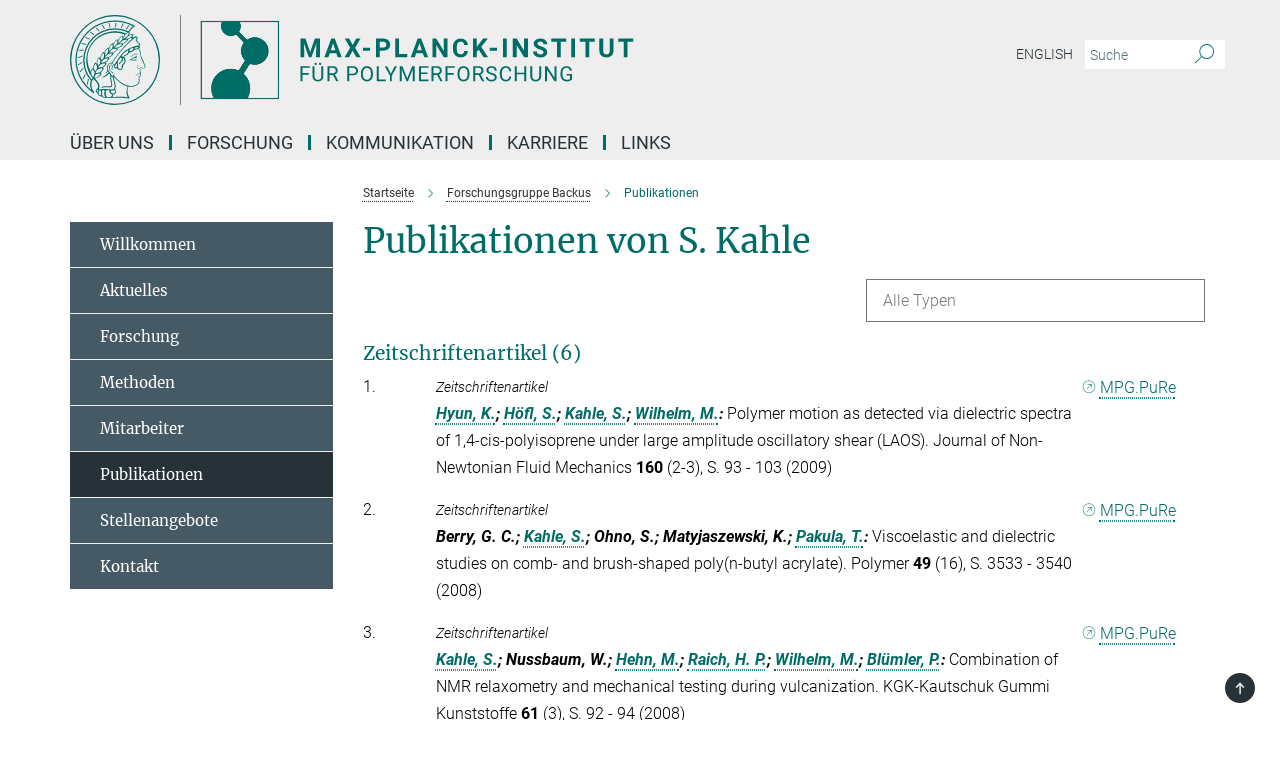

--- FILE ---
content_type: image/svg+xml
request_url: https://www.mpip-mainz.mpg.de/assets/institutes/headers/mpip2-desktop-degreen-ad31a15bc7df329d8e6cd05202e4a94169de2e660422d2689f222f60a57a9060.svg
body_size: 41103
content:
<svg xmlns="http://www.w3.org/2000/svg" viewBox="0 0 2500 300"><defs id="defs871"/><defs><style>.minerva-base-style{}</style></defs><g transform="translate(0 0) scale(1.4285714285714286) translate(0 0)" style="fill: #006c66;"><title>minerva</title><path d="M105,0A105,105,0,1,0,210,105,105.1,105.1,0,0,0,105,0Zm0,207.1A102.1,102.1,0,1,1,207.1,105,102.2,102.2,0,0,1,105,207.1Z"/><path class="minerva-base-style" d="M166.6,97c-1.4-3.1-.5-5.1-.9-7.3s-2.7-7-4.3-10.8c-.7-1.7,3.8-1.3.4-7.6,0-.2,4.7-2,0-5.5a26.4,26.4,0,0,1-6-6.7,1,1,0,0,1,0-1.3c2.7-2.4,2.8-5.8-.1-7.5s-4.5,0-6.7,1.4c-.7.5-1.1.8-1.9.5L145.3,51c2.7-2.6,3.3-5.2,3.1-5.6s-4.6-1.3-10.2,1l-.4-.3c2.3-3.9,1-6.7.9-6.9h-.1A81,81,0,0,1,151,25.9h.1c.2-.3.3-.6-.2-.9l-1-.6A92.4,92.4,0,0,0,12.7,105c0,29.5,15,57.9,39.4,75.6a13.5,13.5,0,0,0,2.8,1.6A1.1,1.1,0,0,0,56,182l.3-.5a1,1,0,0,0,.3-.8c0-.7-.9-1.3-2.1-3a27.7,27.7,0,0,1-4.7-15.1,22.1,22.1,0,0,1,4.5-13.7c3.7,3.9,11.7,10.9,11.5,17.4s-6.9,6.8-5.4,12.2c.9,3.4,3.4,2,3.9,4.6.7,4.4,6.7,7.3,9.3,6.9.7-.1,1.2.4,2.4,1.7s6.2,1.6,8.2,1.2,4.1,1.4,8,.9,6.1-.9,8.2-.9,22.5-.3,36,1.8c2.4.4,3.1-.7,2.1-2.5-4.9-8.6-5.6-15.8-2.8-25,5,.4,12.2,1.7,21.6-4a11,11,0,0,0,5.1-9.5c-.1-2.1-1-4.7-.5-6.7s1.3-2.7,2.1-3.2c3.6-2.6,1-4.6.4-4.8a3.4,3.4,0,0,0,1.1-4.6c-.7-.7-2.7-6.2-.4-7.3s5.3-1.8,8.1-3.1a4.5,4.5,0,0,0,2.4-6C174.2,114.4,166.8,97.4,166.6,97ZM64.7,179.1c-.7.2-2.9.3-2.4-2.7s2.3-2.6,3.3-1.6S64.9,177.6,64.7,179.1Zm87-125.9c1.2-.8,2.5-1.1,3.3-.4,2.6,2.6-2.9,4.1-1.8,6.1a30.7,30.7,0,0,0,7.5,8.4c1.2,1,1.4,3.1-3.3,4.1s-23.6,5.9-33.6,16.5c-12.5,13.2-20.4,30.3-21.5,28s-3.6-2.8-3.2-3.5C117,81.6,145.1,57.3,151.7,53.2Zm8.2,21.7c-1,2.9-9.1,5.5-8.7,3.5s0-2.2.6-2.3,3.5-1.1,7.5-2.1C159.7,73.9,160.2,74.1,159.9,74.9Zm-20.6,5.3c-.2-1.2,8.5-4.1,8.8-3.3s-1.8,6-4.7,7-4.7.9-4.6.4A11,11,0,0,0,139.3,80.2ZM119,125.8c-4,2.5-6.2-2.2-6.8-3.1a3.7,3.7,0,0,1-.5-3.1c.3-1.4.5-3.3-.4-9.3-.4-2.7,5-9.2,6.3-10.4s3.1.6,3.2,2.6c.3,3.6-1.8,5.6-3.9,7.2s-3.1,4.4-2.6,5.1a1.5,1.5,0,0,0,1.9-.9c1.5-3.3,6-4.9,6.7-6.7s.3-4.4.2-5.6.9-1.2,1.6-1.1,1.4,1.4,1.8,2.7c2.9,7.5-4.3,12-5.5,13.8S122.1,123.9,119,125.8Zm6.1-29.1c-2.2,1.5-5.3-.5-4.7-1.4a43.7,43.7,0,0,1,11.5-11c3.4-2.1,3.8-2.3,4-1.1a10.6,10.6,0,0,1-2.6,7.5c-2.3,2.5-4.6,2.3-5.8,2.6S126.7,95.6,125.1,96.7Zm-19.3,25.6c-1-.2-1.4-2.1-1.2-2.9s3.1-5.2,4-6.4a.5.5,0,0,1,.8.3C110,117.4,109.4,123.1,105.8,122.3ZM138,48.2a17.7,17.7,0,0,1,7.5-1.6c.8.1-1.9,4.8-6.6,6.8s-8.5,2.5-8.9,2.3S134.1,49.9,138,48.2ZM54.7,126.5c-1.5-1.7-2.8-2.6-2.9-2.5a22.4,22.4,0,0,0-3.6,8.9A65.4,65.4,0,0,1,40.7,105C39.3,69.6,69,41.1,105.2,41.2a56.8,56.8,0,0,1,22.4,4.6,31.3,31.3,0,0,0-3.7,6.6c0-1.9-.5-3.4-.4-4.6s-5.1.9-9.7,8.3a19.9,19.9,0,0,0-2.2,5.3c-.1-2.8-.7-4.9-.9-4.9a16.1,16.1,0,0,0-8.5,8.8,22.4,22.4,0,0,0-1.1,3.4c-.2-1.9-.7-3.2-.9-3.2s-5.9,2.3-8.6,8.9A15.4,15.4,0,0,0,90.5,79c-.5-2.3-1.4-3.7-1.7-3.4-1.9,2.4-5.7,3.5-7.6,9.6a13.2,13.2,0,0,0-.7,4.2c-.8-2-2-3.2-2.3-3.2s-6.1,5.5-7,10.9a15.8,15.8,0,0,0,.2,5.8c-1.1-1.8-2.5-3-3.1-4.8-.9.5-5.7,5-5.8,10.7a19.7,19.7,0,0,0,.7,6.1c-1.6-2.9-3.8-4.2-4.1-4.1s-4,4.1-4.8,11.1A11.8,11.8,0,0,0,54.7,126.5Zm74.1-79.7c2.8-3.4,7.6-6.1,8.2-5.8s-.8,5.6-3.9,8.6-8.1,6.2-8.6,6.1S126.2,49.8,128.8,46.8Zm-9.3,13a21,21,0,0,0-5.6,6.4c-.5.9-1.9-5,1.7-10.6,2.2-3.5,6.6-6.6,6.5-6.2S124.2,56,119.5,59.8Zm-10.1,7.5c-3.4,5.1-3.6,3.3-7.3,8.3-.2.2-.2-6.5,1.1-9.4,2.1-4.7,5.7-7.4,6.2-7.5S111.3,64.5,109.4,67.3ZM98.3,77.4c-1.7,3-3.3,2.3-6.2,6.7-.3.4-1.1-3.6.7-9.1a12.6,12.6,0,0,1,5.9-6.9C99.3,68,100.4,73.8,98.3,77.4ZM88,88.1c-1.8,3.9-2.9,4-5,6.4-.3.4-1.8-3.7-.4-8.8s4-5.6,5.3-7S89.9,84,88,88.1Zm-8.4,6.6a10.3,10.3,0,0,1-.4,3c-1.3,4.3-3.9,6.2-5.3,8.1a15.7,15.7,0,0,1-1.6-5.8,15.2,15.2,0,0,1,5.2-11.2C78.3,88.8,79.6,92,79.6,94.7Zm-8.5,12.8A14.9,14.9,0,0,1,66,118.3a17.7,17.7,0,0,1-2.2-7.6c-.2-6.3,2.4-8.5,3.6-9.7C67.9,102.8,71.1,104.2,71.1,107.5ZM59,113.8c1.8.9,3.9,3.4,4.1,8.2s-3.2,8.7-4.6,9.4c-.9-3.7-2.6-4.4-2.6-8A18,18,0,0,1,59,113.8Zm7.3,12.5c4.6-2,9.6-1.7,9.8-1.5s-1.5,5.9-5.9,8.2-9.5,2.7-10,2.1S61.7,128.3,66.3,126.3Zm-.4-3.4c.3-1.5,3-6.5,7.1-8.3h0a18.4,18.4,0,0,1,9.4-1.5c.5.2-1.7,5.6-5.8,7.6S70.1,121.6,65.9,122.9Zm6.9-11.8c.2-.4,3.5-6.4,7.4-8.2a17.5,17.5,0,0,1,8.9-1.4c.3.1-1.8,5.4-6.2,7.6S72.6,111.6,72.8,111.1Zm8.9-11.9c-.3-.2,4.4-6.4,8.4-8.3a15.6,15.6,0,0,1,8.4-1c.3.3-1.9,5.5-6.5,7.5A24.2,24.2,0,0,1,81.7,99.2ZM92.4,87.4c-.2-.2,3.4-6.3,7.4-7.9s7.7-.1,8.9,0-1.3,4.5-6.6,6.4S93.1,87.7,92.4,87.4Zm12-11.4c.1-.3,4.1-5.9,8.1-7.3a16.4,16.4,0,0,1,9.2-.2c.5.2-2.8,5-7.7,6.5S104.3,76.3,104.4,76Zm12.1-9.9c-.5-.3,4.3-5.7,8.2-7.2a18,18,0,0,1,8.3-1c.3.2-2.5,4.9-7.1,6.7S117.1,66.5,116.5,66.1ZM50.2,175.3C28.6,158.1,15.6,132.1,15.6,105A89.3,89.3,0,0,1,146.4,25.8a.4.4,0,0,1,.1.7,97.3,97.3,0,0,0-10.2,11.4,73.1,73.1,0,0,0-31.3-7A74.3,74.3,0,0,0,30.9,105a72.1,72.1,0,0,0,17.9,48.2,23.1,23.1,0,0,0-1.9,9.4A25.6,25.6,0,0,0,50.2,175.3Zm.2-24.8h-.1A69.2,69.2,0,0,1,33.9,105,71.2,71.2,0,0,1,105,33.9a70.1,70.1,0,0,1,29.6,6.4,22.6,22.6,0,0,0-4.1,2.6A63.1,63.1,0,0,0,105,37.8,67.3,67.3,0,0,0,37.8,105c0,16.1,5,30.2,14.8,42C52.1,147.9,51.3,149.1,50.4,150.5Zm3.5-5.6c-1.3-1.2-4.1-4.3-4.4-8.3V136c0-4.3,1.9-8.6,2.4-9s5.3,3.3,5.4,8.7A14.4,14.4,0,0,1,53.9,144.9Zm8-7.2c3.9-1.8,9.6-1.4,9.3-1.1s-1.8,5.8-6.2,8a12.1,12.1,0,0,1-8.7,1.3C58.6,143.3,58.1,139.5,61.9,137.7Zm5.2,46.5c-.6-2.7-.4-6.3.5-7.3s4.9-1.2,5-.1-1.1,5.4.3,10.2C72.6,187.7,68.3,187.4,67.1,184.2Zm.3-11.1c-.3-2,1.6-3.9,1.6-8.2s-6.6-12.6-11.1-17.3a19.5,19.5,0,0,0,7.9-1.9c6.6-3.1,7.9-10.1,8.1-10.4a11,11,0,0,0-3.8-.4l.8-.4c6.4-3.5,8.1-11,7.8-11.1a17,17,0,0,0-4-.3l2-.7c6.8-2.7,8.7-10.3,8.5-10.6a16.1,16.1,0,0,0-3.5-.4l1.9-.8c6.2-3.1,8.4-10.1,8.1-10.3a10.5,10.5,0,0,0-3.3-.4,23.7,23.7,0,0,0,4.5-1.5c6.7-2.9,8.9-9.3,8.6-9.6a10.9,10.9,0,0,0-3-.5,34.5,34.5,0,0,0,4.4-1.3c6.6-2.2,9.2-8.5,8.8-8.6l-3.7-.8a24.5,24.5,0,0,0,6.6-1.3c7.1-2.4,9.6-6.7,9.8-8.6a6,6,0,0,0-2.3-.8,29.3,29.3,0,0,0,4.7-1.2c6.6-2.7,9.4-9.3,9.6-9.8a29.3,29.3,0,0,0,3.9-1.6l1.9-.9,1.6,1.1c1,.6,1.4.8.9,1.2C122,75,105,99.5,97.6,111.3c-.2.4-.6.3-1.3.3-7.9-.6-12.4,8.9-8.9,17.8-.4,1.8-4.2,5.3-4.5,5.5s-1,1.4.3,1.3,4.2-3.2,5.4-4.5c.4.6,2.2,2,1.3,2.8A63.6,63.6,0,0,1,76,145c-2.6,1.2,4.2,2.1,15.7-8.3.7-.6,1.5,2.4,2.5,3.7-2,6.5,2.9,19.1,2.1,23a2.8,2.8,0,0,1-2.8,2.7c-11.4.3-12.5-.3-18.3,1.4-2.7.8-2,2.6-.1,2.1s4.6-1.5,16.9-.7c3.1.1,6.5-.6,6.5-5.7s-3.6-18.4-2.4-20.3a6.9,6.9,0,0,0,3.5,1.4c-.2,4.5,7,19,3.8,27-1.2,3-6.4,2.7-15.4,1.8C72.7,171.6,67.7,174.9,67.4,173.1Zm35.1,9.9c-5.9,2-8.3-4.9-7.3-6.4s4.4,1,7.3-.9S106,181.8,102.5,183Zm-27,4.3c-.8-3.7-1.1-10,.4-11.5s4.9-.9,4.8.2c-.3,4.3-2.1,9.2,1.2,14.1C83.2,192,76.7,192.3,75.5,187.3Zm11.4,4.2c-1.6-.4-6-7.4-2.4-15.8.3-.8,5.8-.3,6.8,0s-.8,6.8,6.8,9.8C98.8,185.8,98,194.3,86.9,191.5Zm47.2-23.3c-2.5,8.8-3.8,12.3,0,21.9.5,1.3.9,2.3-.2,2.1-7.7-1.4-9.4-2.6-33.7-.6-1.7.2.6-3.4.3-5.8,2.2-.3,5.8-1.3,6.5-4.9s-2.1-7.6-1.8-8.2c3.5-6.7-.2-14.1-3.1-26.6-.3-1.2.4-1.7.9-1.1,15.6,16.9,25.5,20.2,30.9,21.8C134.4,167,134.3,167.6,134.1,168.2ZM174,122.1c-3.3,2.9-8.3,3.1-10.3,4.9s-1.5,2.5-.4,5.2,1.1,1.7-1.1,2.3-4.1,5.8-8.8,4.9c-1.8-.3-.5.8.2.9,2.6.3,3.7-.5,4.6-1.4s2.2-2.4,3.6-2.9,2.9-.5,3,.6-1.9,2.1-2.7,2.5c1,.5,3.9,1.9,1.4,3.6s-4.6-.5-4.9-.7-1.7-.2-1.3.3,5.2,1.3,4.5,2.2c-3.5,4.7-.6,7.5-1.7,12.3s-7.7,7.5-12.8,8.4c-17.4,3.1-34.3-11.6-44.2-22.8.9-2.1.8-4.8-.1-3.8s-.7,2.4-2.8,2.9c-3.9,1-5.7-5.9-6.9-7.1-4.8-4.7-6.7-11.4-3.9-17.3s9-4.7,11.4-1.1,1.7,7,3.4,8.3,4.8.2,5.4,0,1.7,4.3,8,4.1,5.9-10.7,6.9-11.6c8.6-8.4,4.2-15.9,2.6-17.6s1-3.6,1.5-3.7a13,13,0,0,0,9.4-7.7s8.4-.2,11.4-6.2c.8-1.6,3.3,1.5,8.9-2.9a.8.8,0,0,1,1.4.3c3.7,8.9,5.2,11.3,4.9,15.8s8.7,21.5,9.4,23.1S174.8,121.3,174,122.1Z"/><path class="minerva-base-style" d="M153.8,90c-4.9.2-10.6,6.2-12.4,7s-1.3,1.5-.2,1.1,5.9-4.7,10.7-6.4,3.6,1.8,5,1.6S156.6,89.9,153.8,90Z"/><path class="minerva-base-style" d="M154.9,94.8c-.4.1.4,2.2-1.7,2.3-4.6.3-8.3,4.7-11.1,6a12.9,12.9,0,0,1-3.8,1.4.3.3,0,0,0,.1.6c11.7,1.6,16.2,1.1,16.3.7s-.6-1.2-.4-1.7a11.3,11.3,0,0,0,.1-5.5c-.2-.8,1.8-.3,1.8-1.3S155.6,94.7,154.9,94.8Zm-1.8,9.3c-.2.9-5.5.5-8.3.2-.7,0-1.8-.1.3-1.4s4.1-2.8,7.2-3.4a.8.8,0,0,1,.8.6A10.6,10.6,0,0,1,153.1,104.1Z"/><path class="minerva-base-style" d="M168.4,120.8c-.9,0-4.5,1.6-5.9,2.5s-4.4,2.7-4.2-.8c.1-1.3.9-4.4.9-5.3s-1-.7-1.1,0a36.9,36.9,0,0,1-.7,5.3c-.4,1.8,1.2,4,3.6,2.7s4.8-2.9,7.3-3.4C168.9,121.7,169,120.8,168.4,120.8Z"/><path class="minerva-base-style" d="M100.5,133.6c-.7-.3-.5,1.2-1.4,1s-.2-1.3-1.8-3-2.8-1.2-4.3-3.6-.3-12,3.1-10.8,1.6,5,1,8,2.5,2.8,2.8,2.1-1.1-.9-1.4-1.9,3.5-7.6-1.8-9.4c-3.8-1.3-6.4,3.6-5.9,8.9a8,8,0,0,0,5.1,7.1c2.3.8.6,4,3.7,4C101,136,101.3,133.9,100.5,133.6Z"/><path class="minerva-base-style" d="M131.3,33.4c.2.1.3,0,.5-.1l6.5-8.3a.5.5,0,0,0-.2-.6L137,24a.4.4,0,0,0-.5.1L130,32.4c-.2.2-.1.5.2.6Z"/><path class="minerva-base-style" d="M119.2,30l1.1.3a.5.5,0,0,0,.5-.3l3.8-9.4a.4.4,0,0,0-.3-.6l-1.2-.2h-.3l-3.9,9.6A.4.4,0,0,0,119.2,30Z"/><path class="minerva-base-style" d="M105.8,28.7h1.1c.2.1.4-.1.4-.3l1-10a.5.5,0,0,0-.4-.5h-1.1c-.3,0-.4.2-.5.4l-.9,10A.4.4,0,0,0,105.8,28.7Z"/><path class="minerva-base-style" d="M92.8,29.7l1.1-.2c.2,0,.4-.2.3-.4l-1.9-9.9c0-.2-.2-.4-.4-.3H90.7c-.2.1-.4.3-.3.5l1.9,9.9C92.3,29.6,92.5,29.7,92.8,29.7Z"/><path class="minerva-base-style" d="M79.4,32.8l.5.2,1.1-.4a.4.4,0,0,0,.3-.6l-4.6-9a.4.4,0,0,0-.5-.2l-1,.3a.4.4,0,0,0-.3.6Z"/><path class="minerva-base-style" d="M67,38.5c.1.2.3.2.5.1l1-.6a.4.4,0,0,0,.1-.6l-6.7-7.7c-.2-.2-.4-.2-.5-.1l-1,.6c-.3.1-.3.4-.1.6Z"/><path class="minerva-base-style" d="M55.4,46.7c.2.1.4.1.5-.1l.9-.7a.5.5,0,0,0,0-.7l-8.5-5.9h-.5l-.9.8a.5.5,0,0,0,0,.7Z"/><path class="minerva-base-style" d="M45.4,57.1a.4.4,0,0,0,.4-.2l.8-.9c.2-.2.1-.5-.2-.6l-9.8-3.8c-.2-.1-.4-.1-.5.1l-.7.9a.4.4,0,0,0,.2.7Z"/><path class="minerva-base-style" d="M26.8,67.8l10.5,1.5c.2,0,.4-.1.4-.3l.6-1a.4.4,0,0,0-.3-.6L27.5,65.9l-.5.2a5.4,5.4,0,0,1-.5,1.1A.4.4,0,0,0,26.8,67.8Z"/><path class="minerva-base-style" d="M21.1,83.7l10.7-1a.3.3,0,0,0,.3-.3,7.6,7.6,0,0,0,.4-1.1.4.4,0,0,0-.4-.6l-10.8,1-.4.3-.3,1.2C20.6,83.5,20.8,83.8,21.1,83.7Z"/><path class="minerva-base-style" d="M29.2,96.5c0-.4.1-.9.1-1.3s-.2-.5-.5-.4L18.4,98.4c-.2.1-.3.2-.3.4s-.1.8-.1,1.2a.4.4,0,0,0,.6.4l10.3-3.6A.3.3,0,0,0,29.2,96.5Z"/><path class="minerva-base-style" d="M28.9,110.8v-1.3a.5.5,0,0,0-.7-.4l-9.4,6.3c-.2,0-.2.2-.2.4s.1.8.1,1.2a.5.5,0,0,0,.7.3l9.4-6.2C28.9,111,29,110.9,28.9,110.8Z"/><path class="minerva-base-style" d="M31.3,125l-.3-1.3a.4.4,0,0,0-.7-.2L22.6,132c-.1.1-.2.3-.1.4s.3.8.4,1.2a.4.4,0,0,0,.7.2l7.6-8.4C31.3,125.3,31.3,125.2,31.3,125Z"/><path class="minerva-base-style" d="M35.2,137.7,29.8,148c-.1.1,0,.3,0,.4l.7,1.2a.4.4,0,0,0,.7-.1l5.4-10.2c0-.1.1-.2,0-.4l-.6-1.2A.5.5,0,0,0,35.2,137.7Z"/><path class="minerva-base-style" d="M42.9,149.3c-.2-.3-.7-.2-.7.1l-2.9,12c-.1.2,0,.3,0,.4l1,1a.4.4,0,0,0,.7-.1l2.8-11.9c.1-.1,0-.2,0-.3Z"/></g><rect x="366.666" y="0" width="2.65" height="300" style="fill: #666666"/><g transform="translate(435.98199999999997 20) scale(3.2911393654863055) translate(0 0)"><g transform="translate(-4.1,-2.7)" id="g866" style="fill:#656767">
	<path id="path864" d="M 42.8,2.7 H 26.2 4.1 v 79 H 18 50.9 83.1 V 2.7 Z M 5,80.8 V 3.6 h 20.7 c -0.7,1.3 -1,2.8 -1,4.4 0,5.4 4.4,9.8 9.8,9.8 1.9,0 3.7,-0.6 5.3,-1.5 2.5,2.6 5.4,5.6 8,8.3 -1.8,2.3 -2.9,5.2 -2.9,8.4 0,3.8 1.6,7.3 4.1,9.8 L 42.5,53 C 40,51.9 37.3,51.2 34.4,51.2 23.5,51.2 14.7,60 14.7,70.9 c 0,3.6 1,6.9 2.6,9.8 H 5 Z m 77.1,0 H 51.5 c 1.7,-2.9 2.6,-6.3 2.6,-9.8 0,-6 -2.7,-11.3 -6.8,-14.9 L 53.8,46 c 1.5,0.6 3.2,0.9 5,0.9 7.6,0 13.8,-6.2 13.8,-13.8 0,-7.6 -6.2,-13.8 -13.8,-13.8 -3,0 -5.8,1 -8,2.6 l -8,-8.3 C 43.9,12 44.5,10.1 44.5,8.1 44.5,6.5 44.1,5 43.4,3.7 h 38.8 v 77.1 z" style="fill:#656767"/>
<path transform="translate(4.1,2.7)" id="path840" d="M 0.25156115,39.4335 V 0.11842122 H 39.56664 78.881718 V 39.4335 78.748578 H 39.56664 0.25156115 Z M 13.262307,78.021866 c 0,-0.08856 -0.536249,-1.679552 -1.191663,-3.535529 -0.920911,-2.6078 -1.134546,-4.274183 -0.940275,-7.334293 0.31502,-4.962146 1.83513,-8.460192 5.274165,-12.136798 4.910368,-5.249579 12.008963,-7.350476 18.479937,-5.469313 1.737582,0.505128 3.298648,0.918416 3.469035,0.918416 0.357173,0 5.323115,-7.57521 6.137131,-9.361778 0.426497,-0.936061 0.227416,-1.663991 -0.91582,-3.348643 -2.934338,-4.32399 -3.193739,-8.810715 -0.797114,-13.787316 l 1.182825,-2.456143 -4.07788,-4.105279 -4.077879,-4.105278 -2.367873,0.851482 C 27.600752,16.250059 21.133302,11.805382 21.045465,5.6355322 21.026627,4.3123169 21.194049,2.6569308 21.417515,1.9568961 l 0.4063,-1.2727903 H 11.320531 0.81724573 V 39.4335 78.182893 H 7.0397761 c 3.4223919,0 6.2225309,-0.07246 6.2225309,-0.161027 z M 78.316033,39.4335 V 0.6841058 H 58.930866 39.545693 l -0.01438,4.1012132 c -0.0079,2.2556673 -0.223739,4.6737092 -0.479617,5.373427 -0.396625,1.084606 0.116722,1.869333 3.481124,5.321415 l 3.946355,4.049202 2.653026,-1.284307 c 2.137418,-1.034707 3.350517,-1.239895 6.241931,-1.055784 13.730671,0.874303 17.536246,18.92563 5.297372,25.127535 -2.612145,1.323676 -3.424281,1.462919 -7.141191,1.224382 l -4.193857,-0.269145 -3.046431,4.722353 c -1.675538,2.597294 -3.046432,5.062143 -3.046432,5.477442 0,0.415299 0.661593,1.372217 1.470206,2.126486 2.741636,2.557377 4.35666,6.595143 4.621255,11.553719 0.226944,4.252975 -0.07042,5.881745 -1.833152,10.040901 -0.393744,0.929035 0.54139,0.989948 15.197287,0.989948 h 15.616848 z" style="fill:none;stroke-width:0.565685"/><path transform="translate(4.1,2.7)" id="path842" d="M 0.25156115,39.4335 V 0.11842122 H 39.56664 78.881718 V 39.4335 78.748578 H 39.56664 0.25156115 Z M 13.262307,78.021866 c 0,-0.08856 -0.536249,-1.679552 -1.191663,-3.535529 -0.920911,-2.6078 -1.134546,-4.274183 -0.940275,-7.334293 0.31502,-4.962146 1.83513,-8.460192 5.274165,-12.136798 4.910368,-5.249579 12.008963,-7.350476 18.479937,-5.469313 1.737582,0.505128 3.298648,0.918416 3.469035,0.918416 0.357173,0 5.323115,-7.57521 6.137131,-9.361778 0.426497,-0.936061 0.227416,-1.663991 -0.91582,-3.348643 -2.934338,-4.32399 -3.193739,-8.810715 -0.797114,-13.787316 l 1.182825,-2.456143 -4.07788,-4.105279 -4.077879,-4.105278 -2.367873,0.851482 C 27.600752,16.250059 21.133302,11.805382 21.045465,5.6355322 21.026627,4.3123169 21.194049,2.6569308 21.417515,1.9568961 l 0.4063,-1.2727903 H 11.320531 0.81724573 V 39.4335 78.182893 H 7.0397761 c 3.4223919,0 6.2225309,-0.07246 6.2225309,-0.161027 z M 78.316033,39.4335 V 0.6841058 H 58.930866 39.545693 l -0.01438,4.1012132 c -0.0079,2.2556673 -0.223739,4.6737092 -0.479617,5.373427 -0.396625,1.084606 0.116722,1.869333 3.481124,5.321415 l 3.946355,4.049202 2.653026,-1.284307 c 2.137418,-1.034707 3.350517,-1.239895 6.241931,-1.055784 13.730671,0.874303 17.536246,18.92563 5.297372,25.127535 -2.612145,1.323676 -3.424281,1.462919 -7.141191,1.224382 l -4.193857,-0.269145 -3.046431,4.722353 c -1.675538,2.597294 -3.046432,5.062143 -3.046432,5.477442 0,0.415299 0.661593,1.372217 1.470206,2.126486 2.741636,2.557377 4.35666,6.595143 4.621255,11.553719 0.226944,4.252975 -0.07042,5.881745 -1.833152,10.040901 -0.393744,0.929035 0.54139,0.989948 15.197287,0.989948 h 15.616848 z" style="fill:none;stroke-width:0.565685"/><path transform="translate(4.1,2.7)" id="path844" d="M 0.25156115,39.4335 V 0.11842122 H 39.56664 78.881718 V 39.4335 78.748578 H 39.56664 0.25156115 Z M 13.262307,78.021866 c 0,-0.08856 -0.536249,-1.679552 -1.191663,-3.535529 -0.920911,-2.6078 -1.134546,-4.274183 -0.940275,-7.334293 0.31502,-4.962146 1.83513,-8.460192 5.274165,-12.136798 4.910368,-5.249579 12.008963,-7.350476 18.479937,-5.469313 1.737582,0.505128 3.298648,0.918416 3.469035,0.918416 0.357173,0 5.323115,-7.57521 6.137131,-9.361778 0.426497,-0.936061 0.227416,-1.663991 -0.91582,-3.348643 -2.934338,-4.32399 -3.193739,-8.810715 -0.797114,-13.787316 l 1.182825,-2.456143 -4.07788,-4.105279 -4.077879,-4.105278 -2.367873,0.851482 C 27.600752,16.250059 21.133302,11.805382 21.045465,5.6355322 21.026627,4.3123169 21.194049,2.6569308 21.417515,1.9568961 l 0.4063,-1.2727903 H 11.320531 0.81724573 V 39.4335 78.182893 H 7.0397761 c 3.4223919,0 6.2225309,-0.07246 6.2225309,-0.161027 z M 78.316033,39.4335 V 0.6841058 H 58.930866 39.545693 l -0.01438,4.1012132 c -0.0079,2.2556673 -0.223739,4.6737092 -0.479617,5.373427 -0.396625,1.084606 0.116722,1.869333 3.481124,5.321415 l 3.946355,4.049202 2.653026,-1.284307 c 2.137418,-1.034707 3.350517,-1.239895 6.241931,-1.055784 13.730671,0.874303 17.536246,18.92563 5.297372,25.127535 -2.612145,1.323676 -3.424281,1.462919 -7.141191,1.224382 l -4.193857,-0.269145 -3.046431,4.722353 c -1.675538,2.597294 -3.046432,5.062143 -3.046432,5.477442 0,0.415299 0.661593,1.372217 1.470206,2.126486 2.741636,2.557377 4.35666,6.595143 4.621255,11.553719 0.226944,4.252975 -0.07042,5.881745 -1.833152,10.040901 -0.393744,0.929035 0.54139,0.989948 15.197287,0.989948 h 15.616848 z" style="fill:none;stroke-width:0.565685"/><path transform="translate(4.1,2.7)" id="path846" d="M 0.25156115,39.4335 V 0.11842122 H 39.56664 78.881718 V 39.4335 78.748578 H 39.56664 0.25156115 Z M 13.262307,78.021866 c 0,-0.08856 -0.536249,-1.679552 -1.191663,-3.535529 -0.920911,-2.6078 -1.134546,-4.274183 -0.940275,-7.334293 0.31502,-4.962146 1.83513,-8.460192 5.274165,-12.136798 4.910368,-5.249579 12.008963,-7.350476 18.479937,-5.469313 1.737582,0.505128 3.298648,0.918416 3.469035,0.918416 0.357173,0 5.323115,-7.57521 6.137131,-9.361778 0.426497,-0.936061 0.227416,-1.663991 -0.91582,-3.348643 -2.934338,-4.32399 -3.193739,-8.810715 -0.797114,-13.787316 l 1.182825,-2.456143 -4.07788,-4.105279 -4.077879,-4.105278 -2.367873,0.851482 C 27.600752,16.250059 21.133302,11.805382 21.045465,5.6355322 21.026627,4.3123169 21.194049,2.6569308 21.417515,1.9568961 l 0.4063,-1.2727903 H 11.320531 0.81724573 V 39.4335 78.182893 H 7.0397761 c 3.4223919,0 6.2225309,-0.07246 6.2225309,-0.161027 z M 78.316033,39.4335 V 0.6841058 H 58.930866 39.545693 l -0.01438,4.1012132 c -0.0079,2.2556673 -0.223739,4.6737092 -0.479617,5.373427 -0.396625,1.084606 0.116722,1.869333 3.481124,5.321415 l 3.946355,4.049202 2.653026,-1.284307 c 2.137418,-1.034707 3.350517,-1.239895 6.241931,-1.055784 13.730671,0.874303 17.536246,18.92563 5.297372,25.127535 -2.612145,1.323676 -3.424281,1.462919 -7.141191,1.224382 l -4.193857,-0.269145 -3.046431,4.722353 c -1.675538,2.597294 -3.046432,5.062143 -3.046432,5.477442 0,0.415299 0.661593,1.372217 1.470206,2.126486 2.741636,2.557377 4.35666,6.595143 4.621255,11.553719 0.226944,4.252975 -0.07042,5.881745 -1.833152,10.040901 -0.393744,0.929035 0.54139,0.989948 15.197287,0.989948 h 15.616848 z" style="fill:none;stroke-width:0.565685"/><path transform="translate(4.1,2.7)" id="path848" d="M 0.17427471,39.562071 V 0.19449629 H 39.541849 78.909424 V 39.562071 78.929645 H 39.541849 0.17427471 Z m 78.06790229,0 V 0.86174332 H 58.780805 c -10.703754,0 -19.461371,0.0532008 -19.461371,0.11822403 0,0.0650231 0.210378,0.74061085 0.467506,1.50130575 0.710193,2.1010514 0.542292,4.8574814 -0.421231,6.9152625 l -0.715789,1.5286984 0.816962,0.917874 c 0.449328,0.504831 2.248989,2.391315 3.999247,4.192188 l 3.182288,3.274314 1.617881,-0.864829 c 3.047323,-1.62893 5.805236,-2.085474 8.873455,-1.468911 5.35458,1.076009 9.633346,5.141361 10.896845,10.353339 0.412517,1.70164 0.352522,4.931193 -0.121886,6.561262 -1.390027,4.776139 -5.284583,8.580572 -10.014695,9.782947 -2.255435,0.573321 -5.805966,0.381507 -7.904631,-0.427043 -0.244795,-0.09431 -1.214285,1.23953 -3.641267,5.009724 l -3.307646,5.138258 1.113271,1.146424 c 1.606206,1.654039 2.634515,3.095606 3.652637,5.12055 2.645623,5.261879 2.664735,12.146222 0.04806,17.309982 -0.293724,0.579635 -0.534042,1.107252 -0.534042,1.172484 0,0.06523 6.95605,0.118601 15.457889,0.118601 h 15.45789 z M 13.2968,77.867057 c 0,-0.09511 -0.135453,-0.370351 -0.301006,-0.611643 -0.165552,-0.241295 -0.565276,-1.104792 -0.888274,-1.918885 -1.990594,-5.017135 -1.757832,-10.750526 0.636719,-15.683657 4.383623,-9.030915 14.749113,-13.217349 24.216848,-9.780747 l 1.510925,0.548437 1.368977,-2.139361 c 0.752938,-1.176648 2.228619,-3.490883 3.279293,-5.142744 l 1.910312,-3.003386 -0.945026,-1.16024 c -1.886641,-2.316283 -3.2015,-5.86598 -3.2015,-8.643011 0,-2.337915 1.10021,-5.793399 2.446648,-7.684294 0.288231,-0.404781 0.394981,-0.765581 0.283073,-0.956722 -0.09881,-0.168776 -1.902275,-2.084794 -4.007686,-4.257818 l -3.828023,-3.950953 -1.405329,0.597274 c -1.755345,0.74603 -3.54604,0.998654 -5.3399,0.753328 C 23.067565,14.016831 19.200074,7.549468 21.310014,1.9182178 L 21.705858,0.86174332 H 11.27369 0.84152174 V 39.450863 78.039983 H 7.0691606 c 3.4252014,0 6.2276394,-0.07782 6.2276394,-0.172926 z" style="fill:#006c66;stroke-width:0.222416;fill-opacity:1;stroke:#006c66;stroke-opacity:1"/><path transform="translate(4.1,2.7)" id="path858" d="m 12.367614,60.860397 c 0.08748,-0.295883 0.951901,-2.021088 1.345228,-2.684793 2.072884,-3.497804 5.373017,-6.341729 9.170367,-7.90266 3.455916,-1.420581 7.206335,-1.803543 10.92001,-1.115061 1.082124,0.200615 2.078054,0.482177 3.496116,0.988396 0.658571,0.235096 1.207722,0.427448 1.220337,0.427448 0.02813,0 -0.07291,0.157109 3.564294,-5.542452 1.638718,-2.567903 3.006647,-4.728013 3.03984,-4.800245 0.05292,-0.115152 -0.0251,-0.237607 -0.633307,-0.994027 -0.849359,-1.056335 -1.301549,-1.741385 -1.811557,-2.744432 -1.205794,-2.371469 -1.806631,-4.94012 -1.614863,-6.903736 0.222391,-2.277191 1.095479,-4.863474 2.240547,-6.637002 0.583861,-0.90431 0.616346,-1.126727 0.230437,-1.577742 -0.599438,-0.70057 -7.59633,-7.978909 -7.711278,-8.021462 -0.03031,-0.01122 -0.447167,0.146072 -0.926351,0.349538 -1.537513,0.65284 -2.43196,0.906936 -3.625805,1.030021 C 26.494609,15.2247 22.1383,11.927562 21.058417,7.0021638 20.941787,6.4702071 20.923147,6.2095611 20.923786,5.1195959 20.924461,3.9677687 20.938584,3.7951246 21.081475,3.1917865 21.167796,2.8273101 21.38693,2.1292322 21.56844,1.6405024 L 21.89846,0.75190276 H 13.532539 5.1666171 V 0.54104861 0.33019446 H 41.975728 78.784838 V 30.66307 60.995946 H 78.573984 78.36313 V 30.870052 0.74415827 l -19.443765,0.0189333 c -20.407242,0.0198714 -19.714863,0.0104828 -19.714863,0.26733353 0,0.051453 0.146282,0.5588083 0.325072,1.1274562 0.431323,1.3718406 0.534338,1.9940654 0.530234,3.2026908 -0.0057,1.6878802 -0.272789,2.793797 -1.1036,4.5701493 l -0.475073,1.0157506 0.596093,0.671083 c 0.759867,0.855458 1.636313,1.775139 4.9014,5.143182 l 2.641723,2.725023 0.674829,-0.365089 c 3.746923,-2.027121 6.028262,-2.561066 9.078874,-2.124903 2.885732,0.41259 5.588154,1.741107 7.703738,3.787176 1.840665,1.780182 3.132738,3.961201 3.74551,6.322423 0.307383,1.184461 0.4221,2.840696 0.304823,4.40112 -0.09576,1.27415 -0.215945,1.924262 -0.533907,2.887917 -1.417826,4.297108 -5.058236,7.805102 -9.38191,9.040658 -2.181495,0.623395 -5.616616,0.541961 -7.750234,-0.183729 -0.239112,-0.08133 -0.470587,-0.147868 -0.514389,-0.147868 -0.14625,0 -0.55828,0.430253 -1.050442,1.096902 -0.58271,0.789298 -1.944728,2.853281 -4.295961,6.510043 l -1.734159,2.697054 0.714,0.738956 c 1.863124,1.928243 2.827858,3.193524 3.752642,4.921717 0.342498,0.640044 0.907343,1.819966 0.907343,1.895374 0,0.01784 -8.080553,0.03244 -17.956785,0.03244 H 12.327539 Z" style="fill:#006c66;fill-opacity:1;stroke:#006c66;stroke-width:0.060244;stroke-opacity:1"/><path transform="translate(4.1,2.7)" id="path860" d="m 12.335658,60.933642 c 0,-0.124236 0.665953,-1.513733 1.080134,-2.253679 0.86407,-1.543686 1.782041,-2.772278 3.012342,-4.031653 1.65056,-1.689564 3.181897,-2.802188 5.275473,-3.832999 2.003436,-0.986429 3.684229,-1.502354 6.024404,-1.849214 1.024476,-0.151846 3.89448,-0.152182 4.970134,-6.02e-4 1.638884,0.230982 2.751453,0.517472 4.800884,1.236241 l 1.035632,0.363212 1.007673,-1.577027 c 2.318189,-3.628012 5.3144,-8.343489 5.463138,-8.59796 l 0.159917,-0.273599 -0.427737,-0.539695 c -1.246444,-1.572671 -1.84157,-2.502462 -2.399561,-3.748916 -1.002585,-2.239596 -1.464711,-4.556259 -1.270597,-6.369562 0.238764,-2.230395 1.065918,-4.659956 2.208538,-6.487037 0.423645,-0.67742 0.543745,-0.979298 0.48412,-1.216861 -0.05746,-0.228939 -1.832107,-2.122528 -6.229469,-6.646986 l -1.710442,-1.759881 -0.280862,0.109814 c -0.154474,0.0604 -0.656826,0.263145 -1.116338,0.450549 -1.638623,0.668286 -2.515923,0.849044 -4.104536,0.845698 -0.941218,-0.002 -1.252392,-0.02562 -1.750972,-0.133041 C 27.655077,14.423863 27.08616,14.223832 26.22191,13.795725 23.607866,12.500855 21.685115,9.9665069 21.033556,6.9570392 20.94645,6.554703 20.92245,6.1803021 20.921563,5.209962 20.920183,3.7022945 20.975555,3.362283 21.445028,1.9954712 21.640123,1.4274783 21.815163,0.91531473 21.834008,0.85732984 21.866527,0.75726536 21.443501,0.75190276 13.517443,0.75190276 H 5.1666171 V 0.54104861 0.33019446 H 41.975728 78.784838 V 30.66307 60.995946 H 78.573984 78.36313 V 30.86557 0.73519327 l -19.082301,0.0400396 c -10.495265,0.0220218 -19.24758,0.049745 -19.449588,0.0616071 -0.202008,0.0118621 -0.427962,0.0408247 -0.502119,0.0643613 -0.160028,0.0507911 -0.167091,0.008793 0.207886,1.23631453 0.363653,1.1904554 0.441206,1.5566127 0.511232,2.4137079 0.147192,1.8015678 -0.154721,3.3624409 -1.007202,5.2071635 -0.61575,1.3324518 -0.647367,1.0851728 0.267232,2.0900118 1.314228,1.443897 7.23691,7.579157 7.316551,7.579157 0.02482,0 0.676513,-0.322859 1.448208,-0.717465 1.572653,-0.804175 2.469037,-1.176088 3.483908,-1.445486 1.211712,-0.321649 1.730195,-0.389815 2.979674,-0.391747 1.302808,-0.002 2.054644,0.09233 3.319907,0.416615 4.785285,1.226452 8.569285,4.893765 9.928685,9.622517 0.280087,0.974284 0.363447,1.745651 0.363061,3.359494 -6.02e-4,1.940271 -0.124663,2.884092 -0.544901,4.140791 -0.971538,2.905342 -3.002718,5.536992 -5.626613,7.28999 -1.388429,0.927596 -3.09811,1.649124 -4.589709,1.936973 -2.043126,0.394283 -4.835901,0.257927 -6.781683,-0.331112 -0.798198,-0.241636 -0.762262,-0.252028 -1.271306,0.367658 -0.708186,0.862113 -1.408558,1.906572 -4.599097,6.858597 l -1.85716,2.882492 0.911254,0.940141 c 1.367819,1.411183 2.197793,2.441217 2.993595,3.715189 0.366515,0.586741 1.458464,2.717221 1.458464,2.845582 0,0.06388 -3.280743,0.07816 -17.952725,0.07816 -12.323582,0 -17.952725,-0.01954 -17.952725,-0.0623 z" style="fill:#006c66;fill-opacity:1;stroke:#006c66;stroke-width:0.060244;stroke-opacity:1"/><path transform="translate(4.1,2.7)" id="path862" d="m 12.36389,60.830275 c 0.05742,-0.230367 0.679497,-1.520986 1.058191,-2.195418 1.610128,-2.86755 4.018387,-5.360194 6.792121,-7.030113 2.513474,-1.513231 5.331706,-2.449333 8.176494,-2.715899 0.85993,-0.08058 2.840965,-0.0797 3.679484,0.0016 1.657712,0.160791 2.912671,0.450209 4.987401,1.150189 1.201335,0.405312 1.450424,0.471644 1.515632,0.403613 0.07643,-0.07974 2.514252,-3.889882 5.188778,-8.109688 0.740535,-1.168398 1.345832,-2.157906 1.345104,-2.198907 -7.27e-4,-0.041 -0.289883,-0.440527 -0.64257,-0.887839 -0.882167,-1.11885 -1.397521,-1.920356 -1.917427,-2.98208 -1.332462,-2.721078 -1.797883,-5.366951 -1.361741,-7.741359 0.381677,-2.077895 1.03452,-3.824962 2.082356,-5.572574 0.473184,-0.789191 0.557802,-1.040488 0.430742,-1.279201 -0.148172,-0.278378 -1.521895,-1.740072 -5.634442,-5.995267 -1.208886,-1.250817 -2.232992,-2.274213 -2.275793,-2.274213 -0.0428,0 -0.506345,0.173261 -1.030099,0.385025 -2.019304,0.816445 -2.693422,0.96319 -4.439616,0.966437 -1.043341,0.0019 -1.288724,-0.01641 -1.830244,-0.136883 -1.738718,-0.386812 -3.284036,-1.209035 -4.547226,-2.41946 C 22.708837,11.017543 21.849649,9.6543042 21.321166,8.041432 21.008996,7.0887243 20.945741,6.6999707 20.909332,5.510407 20.86021,3.9054498 20.984177,3.188455 21.614842,1.4299181 21.724706,1.1235749 21.798424,0.85676086 21.778661,0.83699798 21.717102,0.77543862 21.250156,0.77137543 13.10377,0.76151244 l -7.9371529,-0.00961 V 0.54104861 0.33019446 H 41.975728 78.784838 V 30.66307 60.995946 H 78.573984 78.36313 V 30.866796 0.73764638 L 60.3351,0.77537054 c -18.529812,0.0387742 -20.87841,0.058764 -21.033821,0.17902758 -0.07641,0.0591277 -0.04317,0.21837478 0.240685,1.15299558 0.446729,1.4709211 0.526094,1.9493741 0.529634,3.1929343 0.005,1.7686284 -0.241923,2.7924331 -1.143532,4.740691 -0.179303,0.387449 -0.326005,0.771765 -0.326005,0.854034 0,0.20839 0.64212,0.915399 4.00142,4.405786 0.829135,0.86149 2.074502,2.140716 2.767482,2.842723 l 1.259964,1.276378 1.422592,-0.714341 c 1.642894,-0.824963 2.180684,-1.055421 3.144969,-1.347709 2.460296,-0.745749 4.950571,-0.680477 7.591056,0.198966 2.511305,0.83642 4.80748,2.413847 6.434677,4.420496 1.440058,1.775867 2.540963,4.156587 2.834081,6.128703 0.181828,1.223354 0.136959,3.667335 -0.09149,4.98396 -0.216095,1.245392 -1.022016,3.162478 -1.87956,4.470998 -2.041892,3.11572 -5.300083,5.403183 -8.658924,6.079131 -1.886572,0.379663 -4.468723,0.291864 -6.415991,-0.218157 -1.180096,-0.309087 -1.119401,-0.305977 -1.365839,-0.06998 -0.351029,0.33616 -1.153226,1.441401 -2.20266,3.034756 -1.474922,2.23937 -4.504203,6.949255 -4.504203,7.003073 0,0.02577 0.423537,0.493863 0.941194,1.040198 1.50543,1.588831 2.37687,2.705512 3.125856,4.005537 0.424303,0.736467 1.234426,2.361868 1.234426,2.476705 0,0.07121 -2.674645,0.08367 -17.959256,0.08367 H 12.322596 Z" style="fill:#006c66;fill-opacity:1;stroke:none;stroke-width:0.060244;stroke-opacity:1"/></g></g><g transform="translate(762.6480131645574 41.434619)"><g transform="translate(0 99.060381)" style="fill: #006c66;"><path d="M5.500-62L22.094-62L37.922-17.029L53.656-62L70.328-62L70.328 0L57.594 0L57.594-16.951L58.859-46.213L42.234 0L33.516 0L16.922-46.166L18.203-16.951L18.203 0L5.500 0L5.500-62ZM129.563 0L125.281-12.719L103.031-12.719L98.797 0L85.297 0L108.234-62L120-62L143.063 0L129.563 0ZM114.109-46.339L106.453-23L121.859-23L114.109-46.339ZM168-62L179.547-40.631L191.109-62L205.703-62L187.766-31.259L206.172 0L191.391 0L179.547-21.715L167.703 0L152.938 0L171.344-31.259L153.391-62L168-62ZM237.484-31L237.484-21.141L213.656-21.141L213.656-31L237.484-31ZM281.328-21.703L270.203-21.703L270.203 0L257.500 0L257.500-62L281.531-62Q288.484-62 293.750-59.436Q299.016-56.872 301.852-52.155Q304.688-47.437 304.688-41.410L304.688-41.410Q304.688-32.259 298.484-26.981Q292.281-21.703 281.328-21.703L281.328-21.703ZM270.203-51.719L270.203-32L281.531-32Q286.578-32 289.219-34.415Q291.859-36.830 291.859-41.325L291.859-41.325Q291.859-45.932 289.195-48.786Q286.531-51.639 281.828-51.719L281.828-51.719L270.203-51.719ZM334.203-62L334.203-10.203L361.156-10.203L361.156 0L321.500 0L321.500-62L334.203-62ZM417.563 0L413.281-12.719L391.031-12.719L386.797 0L373.297 0L396.234-62L408-62L431.063 0L417.563 0ZM402.109-46.339L394.453-23L409.859-23L402.109-46.339ZM495.609-62L495.609 0L482.906 0L458.203-40.804L458.203 0L445.500 0L445.500-62L458.203-62L482.953-21.117L482.953-62L495.609-62ZM551.172-20.375L563.875-20.375Q563.156-10.422 556.531-4.711Q549.906 1 539.078 1L539.078 1Q527.219 1 520.430-6.937Q513.641-14.874 513.641-28.728L513.641-28.728L513.641-32.475Q513.641-41.321 516.773-48.054Q519.906-54.786 525.727-58.393Q531.547-62 539.234-62L539.234-62Q549.906-62 556.422-56.281Q562.938-50.563 563.953-40.234L563.953-40.234L551.266-40.234Q550.797-46.203 547.938-48.891Q545.078-51.578 539.234-51.578L539.234-51.578Q532.891-51.578 529.742-47.065Q526.594-42.551 526.500-33.059L526.500-33.059L526.500-28.437Q526.500-18.526 529.531-13.943Q532.563-9.359 539.078-9.359L539.078-9.359Q544.953-9.359 547.852-12.047Q550.750-14.734 551.172-20.375L551.172-20.375ZM615.625 0L599.797-24.875L593.203-17.721L593.203 0L580.500 0L580.500-62L593.203-62L593.203-33.901L598.781-41.606L614.484-62L630.094-62L608.219-34.451L630.734 0L615.625 0ZM660.484-31L660.484-21.141L636.656-21.141L636.656-31L660.484-31ZM693-62L693 0L680.313 0L680.313-62L693-62ZM763.609-62L763.609 0L750.906 0L726.203-40.804L726.203 0L713.500 0L713.500-62L726.203-62L750.953-21.117L750.953-62L763.609-62ZM815.453-15.963L815.453-15.963Q815.453-19.529 812.914-21.436Q810.375-23.344 803.773-25.468Q797.172-27.593 793.313-29.660L793.313-29.660Q782.828-35.289 782.828-44.851L782.828-44.851Q782.828-49.826 785.641-53.721Q788.453-57.615 793.719-59.808Q798.984-62 805.547-62L805.547-62Q812.156-62 817.313-59.613Q822.469-57.227 825.328-52.897Q828.188-48.567 828.188-43.047L828.188-43.047L815.500-43.047Q815.500-47.237 812.828-49.556Q810.156-51.875 805.344-51.875L805.344-51.875Q800.688-51.875 798.102-49.930Q795.516-47.985 795.516-44.820L795.516-44.820Q795.516-41.841 798.547-39.834Q801.578-37.827 807.453-36.052L807.453-36.052Q818.281-32.814 823.234-28.003Q828.188-23.193 828.188-16.032L828.188-16.032Q828.188-8.061 822.141-3.530Q816.094 1 805.844 1L805.844 1Q798.734 1 792.898-1.589Q787.063-4.177 783.992-8.686Q780.922-13.195 780.922-19.119L780.922-19.119L793.656-19.119Q793.656-9.031 805.844-9.031L805.844-9.031Q810.375-9.031 812.914-10.853Q815.453-12.675 815.453-15.963ZM891.875-62L891.875-51.719L873.016-51.719L873.016 0L860.313 0L860.313-51.719L841.688-51.719L841.688-62L891.875-62ZM921-62L921 0L908.313 0L908.313-62L921-62ZM986.875-62L986.875-51.719L968.016-51.719L968.016 0L955.313 0L955.313-51.719L936.688-51.719L936.688-62L986.875-62ZM1036.391-62L1049.141-62L1049.141-21.067Q1049.141-10.869 1042.813-4.934Q1036.484 1 1025.516 1L1025.516 1Q1014.734 1 1008.383-4.761Q1002.031-10.522 1001.906-20.594L1001.906-20.594L1001.906-62L1014.609-62L1014.609-20.918Q1014.609-14.792 1017.508-11.998Q1020.406-9.203 1025.516-9.203L1025.516-9.203Q1036.234-9.203 1036.391-20.571L1036.391-20.571L1036.391-62ZM1114.875-62L1114.875-51.719L1096.016-51.719L1096.016 0L1083.313 0L1083.313-51.719L1064.688-51.719L1064.688-62L1114.875-62Z"/></g><g transform="translate(0 179.070381)" style="fill: #006c66;"><path d="M33.219-27L33.219-21.641L12.344-21.641L12.344 0L5.781 0L5.781-50L36.609-50L36.609-44.594L12.344-44.594L12.344-27L33.219-27ZM75.219-50L81.813-50L81.813-15.789Q81.781-8.682 77.391-4.157Q73 0.368 65.469 0.921L65.469 0.921L63.734 1Q55.563 1 50.711-3.462Q45.859-7.924 45.781-15.726L45.781-15.726L45.781-50L52.281-50L52.281-15.888Q52.281-10.432 55.258-7.403Q58.234-4.375 63.734-4.375L63.734-4.375Q69.297-4.375 72.258-7.380Q75.219-10.385 75.219-15.856L75.219-15.856L75.219-50ZM52.453-57.594L52.453-57.594Q52.453-59.141 53.391-60.180Q54.328-61.219 56.180-61.219Q58.031-61.219 58.984-60.180Q59.938-59.141 59.938-57.602Q59.938-56.063 58.984-55.031Q58.031-54 56.180-54Q54.328-54 53.391-55.031Q52.453-56.063 52.453-57.594ZM67.156-57.563L67.156-57.563Q67.156-59.081 68.094-60.134Q69.031-61.188 70.875-61.188Q72.719-61.188 73.680-60.134Q74.641-59.081 74.641-57.555Q74.641-56.029 73.680-55.015Q72.719-54 70.875-54Q69.031-54 68.094-55.015Q67.156-56.029 67.156-57.563ZM124.828 0L114.031-20.625L102.344-20.625L102.344 0L95.750 0L95.750-50L112.219-50Q120.625-50 125.156-46.206Q129.688-42.412 129.688-35.165L129.688-35.165Q129.688-30.551 127.172-27.136Q124.656-23.722 120.188-22.019L120.188-22.019L131.875-0.415L131.875 0L124.828 0ZM102.344-44.594L102.344-26L112.422-26Q117.313-26 120.203-28.496Q123.094-30.991 123.094-35.166L123.094-35.166Q123.094-39.710 120.336-42.137Q117.578-44.563 112.391-44.594L112.391-44.594L102.344-44.594ZM180.063-19.641L168.344-19.641L168.344 0L161.781 0L161.781-50L180.125-50Q188.297-50 192.930-45.817Q197.563-41.635 197.563-34.758L197.563-34.758Q197.563-27.489 193.031-23.565Q188.500-19.641 180.063-19.641L180.063-19.641ZM168.344-44.594L168.344-25L180.125-25Q185.391-25 188.195-27.494Q191-29.989 191-34.679L191-34.679Q191-39.150 188.195-41.825Q185.391-44.500 180.500-44.594L180.500-44.594L168.344-44.594ZM247.063-26.035L247.063-22.903Q247.063-15.610 244.602-10.172Q242.141-4.734 237.625-1.867Q233.109 1 227.094 1L227.094 1Q221.219 1 216.672-1.883Q212.125-4.765 209.617-10.102Q207.109-15.439 207.031-22.451L207.031-22.451L207.031-26.035Q207.031-33.187 209.531-38.680Q212.031-44.172 216.594-47.086Q221.156-50 227.031-50L227.031-50Q233.016-50 237.578-47.117Q242.141-44.235 244.602-38.765Q247.063-33.296 247.063-26.035L247.063-26.035ZM240.531-22.421L240.531-26.096Q240.531-34.924 236.977-39.642Q233.422-44.359 227.031-44.359L227.031-44.359Q220.813-44.359 217.242-39.642Q213.672-34.924 213.563-26.547L213.563-26.547L213.563-22.904Q213.563-14.356 217.172-9.467Q220.781-4.578 227.094-4.578L227.094-4.578Q233.453-4.578 236.938-9.195Q240.422-13.811 240.531-22.421L240.531-22.421ZM266.375-50L266.375-5.359L289.953-5.359L289.953 0L259.781 0L259.781-50L266.375-50ZM294.031-50L306.953-24.898L319.938-50L327.391-50L310.234-18.650L310.234 0L303.672 0L303.672-18.650L286.516-50L294.031-50ZM336.781-50L345.250-50L361.516-9.199L377.797-50L386.297-50L386.297 0L379.734 0L379.734-19.466L380.359-40.487L364.016 0L359 0L342.688-40.392L343.344-19.466L343.344 0L336.781 0L336.781-50ZM428.906-29L428.906-23.625L407.344-23.625L407.344-5.359L432.391-5.359L432.391 0L400.781 0L400.781-50L432.047-50L432.047-44.594L407.344-44.594L407.344-29L428.906-29ZM471.828 0L461.031-20.625L449.344-20.625L449.344 0L442.750 0L442.750-50L459.219-50Q467.625-50 472.156-46.206Q476.688-42.412 476.688-35.165L476.688-35.165Q476.688-30.551 474.172-27.136Q471.656-23.722 467.188-22.019L467.188-22.019L478.875-0.415L478.875 0L471.828 0ZM449.344-44.594L449.344-26L459.422-26Q464.313-26 467.203-28.496Q470.094-30.991 470.094-35.166L470.094-35.166Q470.094-39.710 467.336-42.137Q464.578-44.563 459.391-44.594L459.391-44.594L449.344-44.594ZM516.219-27L516.219-21.641L495.344-21.641L495.344 0L488.781 0L488.781-50L519.609-50L519.609-44.594L495.344-44.594L495.344-27L516.219-27ZM569.063-26.035L569.063-22.903Q569.063-15.610 566.602-10.172Q564.141-4.734 559.625-1.867Q555.109 1 549.094 1L549.094 1Q543.219 1 538.672-1.883Q534.125-4.765 531.617-10.102Q529.109-15.439 529.031-22.451L529.031-22.451L529.031-26.035Q529.031-33.187 531.531-38.680Q534.031-44.172 538.594-47.086Q543.156-50 549.031-50L549.031-50Q555.016-50 559.578-47.117Q564.141-44.235 566.602-38.765Q569.063-33.296 569.063-26.035L569.063-26.035ZM562.531-22.421L562.531-26.096Q562.531-34.924 558.977-39.642Q555.422-44.359 549.031-44.359L549.031-44.359Q542.813-44.359 539.242-39.642Q535.672-34.924 535.563-26.547L535.563-26.547L535.563-22.904Q535.563-14.356 539.172-9.467Q542.781-4.578 549.094-4.578L549.094-4.578Q555.453-4.578 558.938-9.195Q562.422-13.811 562.531-22.421L562.531-22.421ZM610.828 0L600.031-20.625L588.344-20.625L588.344 0L581.750 0L581.750-50L598.219-50Q606.625-50 611.156-46.206Q615.688-42.412 615.688-35.165L615.688-35.165Q615.688-30.551 613.172-27.136Q610.656-23.722 606.188-22.019L606.188-22.019L617.875-0.415L617.875 0L610.828 0ZM588.344-44.594L588.344-26L598.422-26Q603.313-26 606.203-28.496Q609.094-30.991 609.094-35.166L609.094-35.166Q609.094-39.710 606.336-42.137Q603.578-44.563 598.391-44.594L598.391-44.594L588.344-44.594ZM641.438-21.812L641.438-21.812Q633-24.227 629.156-27.757Q625.313-31.286 625.313-36.459L625.313-36.459Q625.313-42.334 630.008-46.167Q634.703-50 642.219-50L642.219-50Q647.359-50 651.375-48.016Q655.391-46.031 657.594-42.547Q659.797-39.063 659.797-34.922L659.797-34.922L653.203-34.922Q653.203-39.438 650.328-42.016Q647.453-44.594 642.219-44.594L642.219-44.594Q637.375-44.594 634.656-42.470Q631.938-40.347 631.938-36.567L631.938-36.567Q631.938-33.533 634.516-31.441Q637.094-29.349 643.297-27.614Q649.500-25.880 653.008-23.783Q656.516-21.686 658.203-18.887Q659.891-16.088 659.891-12.300L659.891-12.300Q659.891-6.266 655.180-2.633Q650.469 1 642.563 1L642.563 1Q637.438 1 632.992-0.969Q628.547-2.938 626.141-6.352Q623.734-9.766 623.734-14.109L623.734-14.109L630.328-14.109Q630.328-9.594 633.664-6.984Q637-4.375 642.563-4.375L642.563-4.375Q647.766-4.375 650.531-6.484Q653.297-8.594 653.297-12.236Q653.297-15.879 650.734-17.872Q648.172-19.864 641.438-21.812ZM701.781-15.484L708.391-15.484Q707.453-7.578 702.555-3.289Q697.656 1 689.516 1L689.516 1Q680.703 1 675.383-5.311Q670.063-11.621 670.063-22.186L670.063-22.186L670.063-26.954Q670.063-33.873 672.547-39.124Q675.031-44.375 679.570-47.187Q684.109-50 690.094-50L690.094-50Q698.031-50 702.813-45.570Q707.594-41.141 708.391-33.313L708.391-33.313L701.781-33.313Q700.938-39.266 698.078-41.930Q695.219-44.594 690.094-44.594L690.094-44.594Q683.813-44.594 680.242-39.962Q676.672-35.329 676.672-26.781L676.672-26.781L676.672-21.985Q676.672-13.904 680.055-9.140Q683.438-4.375 689.516-4.375L689.516-4.375Q694.984-4.375 697.906-6.852Q700.828-9.328 701.781-15.484L701.781-15.484ZM758.031-50L758.031 0L751.422 0L751.422-22.625L726.344-22.625L726.344 0L719.781 0L719.781-50L726.344-50L726.344-28L751.422-28L751.422-50L758.031-50ZM801.219-50L807.813-50L807.813-15.789Q807.781-8.682 803.391-4.157Q799 0.368 791.469 0.921L791.469 0.921L789.734 1Q781.563 1 776.711-3.462Q771.859-7.924 771.781-15.726L771.781-15.726L771.781-50L778.281-50L778.281-15.888Q778.281-10.432 781.258-7.403Q784.234-4.375 789.734-4.375L789.734-4.375Q795.297-4.375 798.258-7.380Q801.219-10.385 801.219-15.856L801.219-15.856L801.219-50ZM859.031-50L859.031 0L852.422 0L827.375-38.524L827.375 0L820.781 0L820.781-50L827.375-50L852.500-11.303L852.500-50L859.031-50ZM910.516-24L910.516-6.086Q907.984-2.528 903.461-0.764Q898.938 1 892.922 1L892.922 1Q886.828 1 882.117-1.852Q877.406-4.703 874.820-9.946Q872.234-15.190 872.172-22.108L872.172-22.108L872.172-26.440Q872.172-37.659 877.414-43.830Q882.656-50 892.172-50L892.172-50Q899.953-50 904.703-46.016Q909.453-42.031 910.516-34.719L910.516-34.719L903.953-34.719Q902.109-44.594 892.203-44.594L892.203-44.594Q885.609-44.594 882.203-39.977Q878.797-35.360 878.766-26.610L878.766-26.610L878.766-22.561Q878.766-14.216 882.594-9.295Q886.422-4.375 892.953-4.375L892.953-4.375Q896.641-4.375 899.414-5.169Q902.188-5.964 903.984-7.840L903.984-7.840L903.984-18.672L892.469-18.672L892.469-24L910.516-24Z"/></g></g></svg>